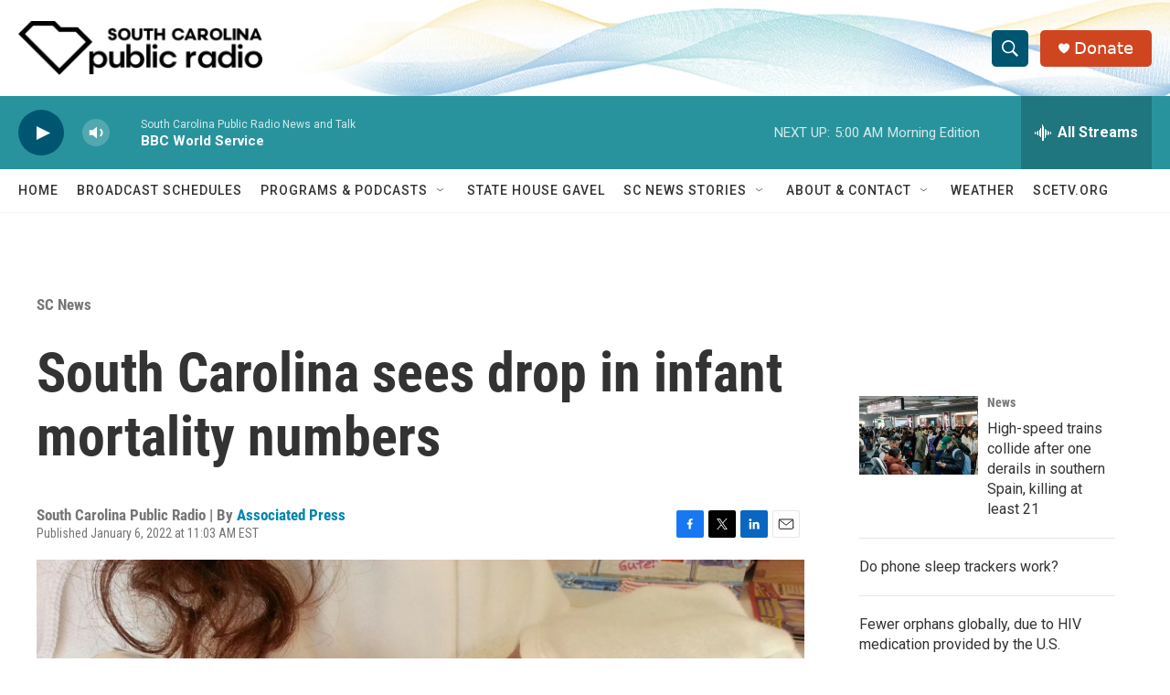

--- FILE ---
content_type: text/html; charset=utf-8
request_url: https://www.google.com/recaptcha/api2/aframe
body_size: 267
content:
<!DOCTYPE HTML><html><head><meta http-equiv="content-type" content="text/html; charset=UTF-8"></head><body><script nonce="kpWOInXRTCetW8xmnSk8kw">/** Anti-fraud and anti-abuse applications only. See google.com/recaptcha */ try{var clients={'sodar':'https://pagead2.googlesyndication.com/pagead/sodar?'};window.addEventListener("message",function(a){try{if(a.source===window.parent){var b=JSON.parse(a.data);var c=clients[b['id']];if(c){var d=document.createElement('img');d.src=c+b['params']+'&rc='+(localStorage.getItem("rc::a")?sessionStorage.getItem("rc::b"):"");window.document.body.appendChild(d);sessionStorage.setItem("rc::e",parseInt(sessionStorage.getItem("rc::e")||0)+1);localStorage.setItem("rc::h",'1768805934790');}}}catch(b){}});window.parent.postMessage("_grecaptcha_ready", "*");}catch(b){}</script></body></html>